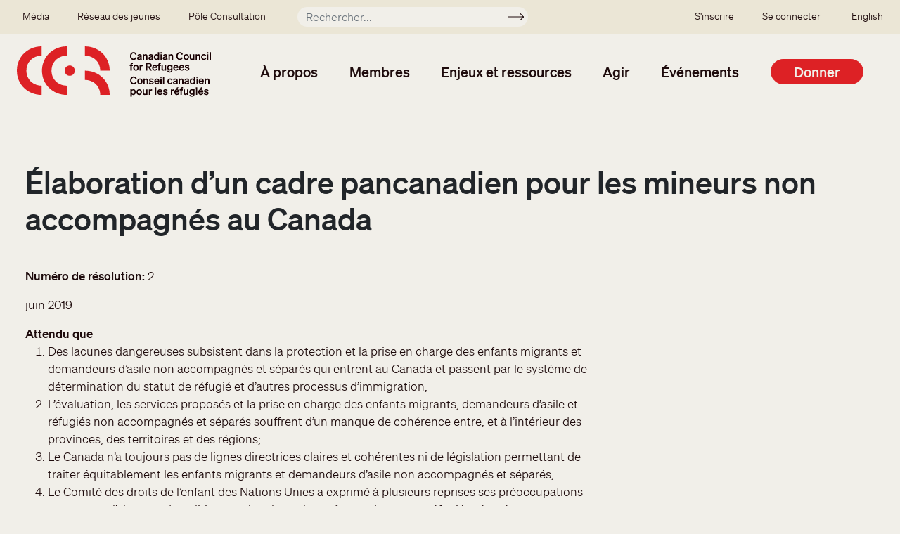

--- FILE ---
content_type: text/html; charset=UTF-8
request_url: https://ccrweb.ca/fr/res/2-elaboration-dun-cadre-pancanadien-mineurs-non-accompagnes-canada
body_size: 8698
content:
<!DOCTYPE html>
<html lang="fr" dir="ltr" prefix="content: http://purl.org/rss/1.0/modules/content/  dc: http://purl.org/dc/terms/  foaf: http://xmlns.com/foaf/0.1/  og: http://ogp.me/ns#  rdfs: http://www.w3.org/2000/01/rdf-schema#  schema: http://schema.org/  sioc: http://rdfs.org/sioc/ns#  sioct: http://rdfs.org/sioc/types#  skos: http://www.w3.org/2004/02/skos/core#  xsd: http://www.w3.org/2001/XMLSchema# ">
  <head>
    <meta charset="utf-8" />
<noscript><style>form.antibot * :not(.antibot-message) { display: none !important; }</style>
</noscript><script>var _paq = _paq || [];(function(){var u=(("https:" == document.location.protocol) ? "https://matomo.koumbit.net/" : "http://matomo.koumbit.net/");_paq.push(["setSiteId", "324"]);_paq.push(["setTrackerUrl", u+"matomo.php"]);_paq.push(["setDoNotTrack", 1]);if (!window.matomo_search_results_active) {_paq.push(["trackPageView"]);}_paq.push(["setIgnoreClasses", ["no-tracking","colorbox"]]);_paq.push(["enableLinkTracking"]);var d=document,g=d.createElement("script"),s=d.getElementsByTagName("script")[0];g.type="text/javascript";g.defer=true;g.async=true;g.src=u+"matomo.js";s.parentNode.insertBefore(g,s);})();</script>
<link rel="canonical" href="https://ccrweb.ca/fr/res/2-elaboration-dun-cadre-pancanadien-mineurs-non-accompagnes-canada" />
<meta name="Generator" content="Drupal 9 (https://www.drupal.org)" />
<meta name="MobileOptimized" content="width" />
<meta name="HandheldFriendly" content="true" />
<meta name="viewport" content="width=device-width, initial-scale=1, shrink-to-fit=no" />
<meta http-equiv="x-ua-compatible" content="ie=edge" />
<link rel="icon" href="/sites/ccrweb.ca/themes/custom/ccrweb_bootstrap/images/CCR_ICON_RED_RGB-square.png" type="image/png" />

    <title>Élaboration d’un cadre pancanadien pour les mineurs non accompagnés au Canada | Canadian Council for Refugees</title>
    <link rel="stylesheet" media="all" href="/sites/ccrweb.ca/files/css/css_dpuzACp9RHvPQiRj63TqTh_4kfSw46Db1FRei44-I5c.css" />
<link rel="stylesheet" media="all" href="/sites/ccrweb.ca/files/css/css_JgMWIVqxZl4l0BM0yNqZMJ8z1R7lAqGKAGwIvvbx_0s.css" />

    <script type="application/json" data-drupal-selector="drupal-settings-json">{"path":{"baseUrl":"\/","scriptPath":null,"pathPrefix":"fr\/","currentPath":"node\/31301","currentPathIsAdmin":false,"isFront":false,"currentLanguage":"fr"},"pluralDelimiter":"\u0003","suppressDeprecationErrors":true,"gtag":{"tagId":"G-CVGVXNDS83","consentMode":true,"otherIds":[],"events":[],"additionalConfigInfo":[]},"ajaxPageState":{"libraries":"bootstrap_barrio\/form,bootstrap_barrio\/global-styling,bootstrap_barrio\/image_fluid,bootstrap_barrio\/links,bootstrap_barrio\/messages_light,bootstrap_barrio\/node,ccrweb_bootstrap\/global-styling,ckeditor_accordion\/accordion_style,google_tag\/gtag,google_tag\/gtag.ajax,matomo\/matomo,system\/base,tb_megamenu\/base,tb_megamenu\/styles,wildapricot_watm\/watm","theme":"ccrweb_bootstrap","theme_token":null},"ajaxTrustedUrl":{"\/fr\/recherche":true},"matomo":{"disableCookies":false,"trackMailto":true},"ckeditorAccordion":{"accordionStyle":{"collapseAll":1,"keepRowsOpen":0}},"TBMegaMenu":{"TBElementsCounter":{"column":null},"theme":"ccrweb_bootstrap","tbm-main":{"arrows":""}},"user":{"uid":0,"permissionsHash":"37aeb8f68d3ba9c0cbce3ebf3a708603b0110f0358c982c3e08945f368e9433b"}}</script>
<script src="/sites/ccrweb.ca/files/js/js_NkTxnA6jCO5x5nBoVDeZ2g6V2S37XFUsFP8y9HxrriA.js"></script>
<script src="/sites/ccrweb.ca/modules/contrib/google_tag/js/gtag.js?t8zjl3"></script>
<script src="/sites/ccrweb.ca/files/js/js_wVtYs1F3VxOLBSY4nViK99BB0KqobWrwu1rJ9dWbsf8.js"></script>

  </head>
  <body class="layout-no-sidebars page-node-31301 path-node node--type-resolution">
    <a href="#main-content" class="visually-hidden-focusable">
      Aller au contenu principal
    </a>
    
      <div class="dialog-off-canvas-main-canvas" data-off-canvas-main-canvas>
    <div id="page-wrapper">
  <div id="page">
    <header id="header" class="header" role="banner" aria-label="Entête du site">
                        <nav class="navbar navbar-dark bg-secondary" id="navbar-top">
                          <section class="row region region-secondary-menu">
    <nav role="navigation" aria-labelledby="block-secondarymenu-menu" id="block-secondarymenu" class="block block-menu navigation menu--secondary-menu">
            
  <h2 class="visually-hidden" id="block-secondarymenu-menu">Secondary menu</h2>
  

        
              <ul class="clearfix nav">
                    <li class="nav-item menu-item--collapsed">
                <a href="/fr/media" class="nav-link nav-link--fr-media" data-drupal-link-system-path="media">Média</a>
              </li>
                <li class="nav-item menu-item--collapsed">
                <a href="/fr/jeunes" class="nav-link nav-link--fr-jeunes" data-drupal-link-system-path="node/6344">Réseau des jeunes</a>
              </li>
                <li class="nav-item menu-item--collapsed">
                <a href="/fr/Winnipeg2025" class="nav-link nav-link--fr-winnipeg2025" data-drupal-link-system-path="node/36484">Pôle Consultation</a>
              </li>
        </ul>
  


  </nav>
<div class="views-exposed-form block block-views block-views-exposed-filter-blocksearch-index-page-1" data-drupal-selector="views-exposed-form-search-index-page-1" id="block-exposedformsearch-indexpage-1-mini">
  
    
      <div class="content">
      
<form action="/fr/recherche" method="get" id="views-exposed-form-search-index-page-1" accept-charset="UTF-8">
  <div class="d-flex flex-wrap">
  





  <div class="js-form-item js-form-type-textfield form-type-textfield js-form-item-keyword form-item-keyword mb-3">
          <label for="edit-keyword">Rechercher</label>
                    <input placeholder="Rechercher..." data-drupal-selector="edit-keyword" type="text" id="edit-keyword" name="keyword" value="" size="30" maxlength="128" class="form-control" />

                      </div>
<div data-drupal-selector="edit-actions" class="form-actions js-form-wrapper form-wrapper mb-3" id="edit-actions"><button data-drupal-selector="edit-submit-search-index" type="submit" id="edit-submit-search-index" value="Soumettre" class="button js-form-submit form-submit btn btn-">Soumettre</button>
</div>

</div>

</form>

    </div>
  </div>

  </section>

                <nav role="navigation" aria-labelledby="block-ssousermenu-menu" id="block-ssousermenu" class="block block-menu navigation menu--sso-user-menu">
            
  <h2 class="visually-hidden" id="block-ssousermenu-menu">SSO user menu</h2>
  

        
              <ul class="clearfix nav">
                    <li class="nav-item">
                <a href="/fr/compte-site" class="nav-link nav-link--fr-compte-site" data-drupal-link-system-path="node/34308">S&#039;inscrire</a>
              </li>
                <li class="nav-item">
                <a href="/user/login" class="nav-link nav-link--user-login">Se connecter</a>
              </li>
        </ul>
  


  </nav>


                              <div class="form-inline navbar-form ml-auto">
                    <section class="row  region region-top-header-form">
    <div class="language-switcher-language-url block block-language block-language-blocklanguage-interface" id="block-selecteurdelangue" role="navigation">
  
    
      <div class="content">
      

  <nav class="links nav links-inline"><span hreflang="en" data-drupal-link-system-path="node/31301" class="en nav-link"><a href="/en/res/developing-national-framework-unaccompanied-minors-canada" class="language-link" hreflang="en" data-drupal-link-system-path="node/31301">English</a></span><span hreflang="fr" data-drupal-link-system-path="node/31301" class="fr nav-link is-active"><a href="/fr/res/2-elaboration-dun-cadre-pancanadien-mineurs-non-accompagnes-canada" class="language-link is-active" hreflang="fr" data-drupal-link-system-path="node/31301">Français</a></span></nav>

    </div>
  </div>

  </section>

                </div>
                                  </nav>
                <nav class="navbar navbar-light bg-transparent navbar-expand-lg" id="navbar-main">
                          <a href="/fr" title="Accueil" rel="home" class="navbar-brand">
          <img src="/sites/ccrweb.ca/themes/custom/ccrweb_bootstrap/images/CCR_OFFICIAL_LOGO_OC_RGB.svg" alt="Accueil" class="img-fluid d-inline-block align-top" />
        <span class="ml-2 d-none d-md-inline"></span>
  </a>
<div id="block-mainnavigation" class="block block-tb-megamenu block-tb-megamenu-menu-blockmain">
  
    
      <div class="content">
      <style type="text/css">
  .tbm.animate .tbm-item > .tbm-submenu, .tbm.animate.slide .tbm-item > .tbm-submenu > div {
    transition-delay: 100ms;  -webkit-transition-delay: 100ms;  -ms-transition-delay: 100ms;  -o-transition-delay: 100ms;  transition-duration: 200ms;  -webkit-transition-duration: 200ms;  -ms-transition-duration: 200ms;  -o-transition-duration: 200ms;
  }
</style>
<nav  class="tbm tbm-main tbm-no-arrows animate fading" id="tbm-main" data-breakpoint="1200" data-duration="200" data-delay="100" aria-label="main navigation">
      <button class="tbm-button" type="button">
      <span class="tbm-button-container">
        <span></span>
        <span></span>
        <span></span>
        <span></span>
      </span>
    </button>
    <div class="tbm-collapse ">
    <ul  class="tbm-nav level-0 items-6" role="list" >
          <li  class="tbm-item level-1 tbm-item--has-dropdown" aria-level="1" >
      <div class="tbm-link-container">
            <span class="tbm-link level-1 no-link tbm-toggle" tabindex="0" aria-expanded="false">
                À propos
          </span>
                <button class="tbm-submenu-toggle"><span class="visually-hidden">Toggle submenu</span></button>
          </div>
    <div  class="tbm-submenu tbm-item-child" role="list">
      <div  class="tbm-row">
      <div  class="tbm-column span12">
  <div class="tbm-column-inner">
               <ul  class="tbm-subnav level-1 items-1" role="list">
          <li  class="tbm-item level-2 tbm-group" aria-level="2" >
      <div class="tbm-link-container">
            <span class="tbm-link level-2 no-link tbm-group-title" tabindex="0" aria-expanded="false">
                Qui sommes-nous?
          </span>
            </div>
    <div  class="tbm-group-container tbm-item-child" role="list">
      <div  class="tbm-row">
      <div  class="tbm-column span12">
  <div class="tbm-column-inner">
               <ul  class="tbm-subnav level-2 items-9" role="list">
        <li  class="tbm-item level-3 tbm-group" aria-level="3" >
      <div class="tbm-link-container">
            <a href="/fr/a-propos-ccr"  class="tbm-link level-3 tbm-group-title" aria-expanded="false">
                À propos du CCR
          </a>
            </div>
    <div  class="tbm-group-container tbm-item-child" role="list">
      <div  class="tbm-row">
      <div  class="tbm-column span12">
  <div class="tbm-column-inner">
               <ul  class="tbm-subnav level-3 items-4" role="list">
        <li  class="tbm-item level-4" aria-level="4" >
      <div class="tbm-link-container">
            <a href="/fr/40-ans"  class="tbm-link level-4">
                Historique
          </a>
            </div>
    
</li>

        <li  class="tbm-item level-4" aria-level="4" >
      <div class="tbm-link-container">
            <a href="/fr/politique-anti-oppression-du-ccr"  class="tbm-link level-4">
                Politique anti-oppression du CCR
          </a>
            </div>
    
</li>

        <li  class="tbm-item level-4" aria-level="4" >
      <div class="tbm-link-container">
            <a href="/fr/enonce-peuples-autochtones"  class="tbm-link level-4">
                Énoncé concernant les Peuples autochtones
          </a>
            </div>
    
</li>

        <li  class="tbm-item level-4" aria-level="4" >
      <div class="tbm-link-container">
            <a href="/fr/participation-refugies-ccr"  class="tbm-link level-4">
                Participation des réfugiés
          </a>
            </div>
    
</li>

  </ul>

      </div>
</div>

  </div>

  </div>

</li>

        <li  class="tbm-item level-3" aria-level="3" >
      <div class="tbm-link-container">
            <a href="/fr/membres"  class="tbm-link level-3">
                Membres du CCR
          </a>
            </div>
    
</li>

        <li  class="tbm-item level-3" aria-level="3" >
      <div class="tbm-link-container">
            <a href="/fr/facons-simpliquer"  class="tbm-link level-3">
                Les façons de s&#039;impliquer
          </a>
            </div>
    
</li>

        <li  class="tbm-item level-3" aria-level="3" >
      <div class="tbm-link-container">
            <a href="/fr/rapports-annuels"  class="tbm-link level-3">
                Rapports annuels
          </a>
            </div>
    
</li>

        <li  class="tbm-item level-3" aria-level="3" >
      <div class="tbm-link-container">
            <a href="/fr/structure-ccr"  class="tbm-link level-3">
                Structure du CCR
          </a>
            </div>
    
</li>

        <li  class="tbm-item level-3" aria-level="3" >
      <div class="tbm-link-container">
            <a href="/fr/comite-executif"  class="tbm-link level-3">
                Comité exécutif
          </a>
            </div>
    
</li>

        <li  class="tbm-item level-3" aria-level="3" >
      <div class="tbm-link-container">
            <a href="/fr/co-presidents-groupes-travail"  class="tbm-link level-3">
                Présidents des groupes de travail
          </a>
            </div>
    
</li>

        <li  class="tbm-item level-3" aria-level="3" >
      <div class="tbm-link-container">
            <a href="/fr/personnel-ccr"  class="tbm-link level-3">
                Personnel
          </a>
            </div>
    
</li>

        <li  class="tbm-item level-3" aria-level="3" >
      <div class="tbm-link-container">
            <a href="/fr/contact"  class="tbm-link level-3">
                Contactez-nous
          </a>
            </div>
    
</li>

  </ul>

      </div>
</div>

  </div>

  </div>

</li>

  </ul>

      </div>
</div>

  </div>

      <div  class="tbm-row">
      <div  class="tbm-column span12">
  <div class="tbm-column-inner">
                 <div  class="tbm-block">
    <div class="block-inner">
      <div id="block-block-contentfe6a6332-cf29-4c4d-a3d7-00461dc440fb" class="block-content-basic block block-block-content block-block-contentfe6a6332-cf29-4c4d-a3d7-00461dc440fb">
  
    
      <div class="content">
      
            <div class="clearfix text-formatted field field--name-body field--type-text-with-summary field--label-hidden field__item"><p><a class="btn btn-secondary" href="/node/9812">Adhérer au CCR</a></p>
</div>
      
    </div>
  </div>

    </div>
  </div>

      </div>
</div>

  </div>

  </div>

</li>

          <li  class="tbm-item level-1 tbm-item--has-dropdown" aria-level="1" >
      <div class="tbm-link-container">
            <span class="tbm-link level-1 no-link tbm-toggle" tabindex="0" aria-expanded="false">
                Membres
          </span>
                <button class="tbm-submenu-toggle"><span class="visually-hidden">Toggle submenu</span></button>
          </div>
    <div  class="tbm-submenu tbm-item-child" role="list">
      <div  class="tbm-row">
      <div  class="tbm-column span4">
  <div class="tbm-column-inner">
               <ul  class="tbm-subnav level-1 items-1" role="list">
          <li  class="tbm-item level-2 tbm-group" aria-level="2" >
      <div class="tbm-link-container">
            <span class="tbm-link level-2 no-link tbm-group-title" tabindex="0" aria-expanded="false">
                Répertoire
          </span>
            </div>
    <div  class="tbm-group-container tbm-item-child" role="list">
      <div  class="tbm-row">
      <div  class="tbm-column span12">
  <div class="tbm-column-inner">
               <ul  class="tbm-subnav level-2 items-1" role="list">
        <li  class="tbm-item level-3" aria-level="3" >
      <div class="tbm-link-container">
            <a href="/fr/membres"  class="tbm-link level-3">
                Membres du CCR
          </a>
            </div>
    
</li>

  </ul>

      </div>
</div>

  </div>

  </div>

</li>

  </ul>

      </div>
</div>

      <div  class="tbm-column span4">
  <div class="tbm-column-inner">
               <ul  class="tbm-subnav level-1 items-1" role="list">
          <li  class="tbm-item level-2 tbm-group" aria-level="2" >
      <div class="tbm-link-container">
            <span class="tbm-link level-2 no-link tbm-group-title" tabindex="0" aria-expanded="false">
                Ressources des membres
          </span>
            </div>
    <div  class="tbm-group-container tbm-item-child" role="list">
      <div  class="tbm-row">
      <div  class="tbm-column span12">
  <div class="tbm-column-inner">
               <ul  class="tbm-subnav level-2 items-3" role="list">
        <li  class="tbm-item level-3 tbm-group" aria-level="3" >
      <div class="tbm-link-container">
            <a href="/fr/group/immigration-et-etablissement"  class="tbm-link level-3 tbm-group-title" aria-expanded="false">
                Immigration et Établissement
          </a>
            </div>
    <div  class="tbm-group-container tbm-item-child" role="list">
      <div  class="tbm-row">
      <div  class="tbm-column span12">
  <div class="tbm-column-inner">
               <ul  class="tbm-subnav level-3 items-1" role="list">
        <li  class="tbm-item level-4" aria-level="4" >
      <div class="tbm-link-container">
            <a href="/fr/immigration-et-etablissement-outils-et-ressources"  class="tbm-link level-4">
                Groupe du travail sur l&#039;Immigration et l&#039;établissement: Outils et ressources
          </a>
            </div>
    
</li>

  </ul>

      </div>
</div>

  </div>

  </div>

</li>

        <li  class="tbm-item level-3" aria-level="3" >
      <div class="tbm-link-container">
            <a href="/fr/group/protection-au-canada"  class="tbm-link level-3">
                Protection au Canada
          </a>
            </div>
    
</li>

        <li  class="tbm-item level-3" aria-level="3" >
      <div class="tbm-link-container">
            <a href="/fr/group/protection-outremer-et-reinstallation"  class="tbm-link level-3">
                Protection outremer et réinstallation
          </a>
            </div>
    
</li>

  </ul>

      </div>
</div>

  </div>

  </div>

</li>

  </ul>

      </div>
</div>

      <div  class="tbm-column span4">
  <div class="tbm-column-inner">
               <ul  class="tbm-subnav level-1 items-1" role="list">
          <li  class="tbm-item level-2 tbm-group" aria-level="2" >
      <div class="tbm-link-container">
            <span class="tbm-link level-2 no-link tbm-group-title" tabindex="0" aria-expanded="false">
                Adhérer au CCR
          </span>
            </div>
    <div  class="tbm-group-container tbm-item-child" role="list">
      <div  class="tbm-row">
      <div  class="tbm-column span12">
  <div class="tbm-column-inner">
               <ul  class="tbm-subnav level-2 items-1" role="list">
        <li  class="tbm-item level-3 tbm-group" aria-level="3" >
      <div class="tbm-link-container">
            <a href="/fr/adherer"  class="tbm-link level-3 tbm-group-title" aria-expanded="false">
                À propos des membres
          </a>
            </div>
    <div  class="tbm-group-container tbm-item-child" role="list">
      <div  class="tbm-row">
      <div  class="tbm-column span12">
  <div class="tbm-column-inner">
               <ul  class="tbm-subnav level-3 items-4" role="list">
        <li  class="tbm-item level-4" aria-level="4" >
      <div class="tbm-link-container">
            <a href="/fr/adherer/membres"  class="tbm-link level-4">
                Membres
          </a>
            </div>
    
</li>

        <li  class="tbm-item level-4" aria-level="4" >
      <div class="tbm-link-container">
            <a href="/fr/adherer/membres-associes"  class="tbm-link level-4">
                Membres associés
          </a>
            </div>
    
</li>

        <li  class="tbm-item level-4" aria-level="4" >
      <div class="tbm-link-container">
            <a href="/fr/adherer/ONGs-hors-Canada"  class="tbm-link level-4">
                ONG à l&#039;extérieur du Canada
          </a>
            </div>
    
</li>

        <li  class="tbm-item level-4" aria-level="4" >
      <div class="tbm-link-container">
            <a href="/fr/adherer/observateurs"  class="tbm-link level-4">
                Observateurs
          </a>
            </div>
    
</li>

  </ul>

      </div>
</div>

  </div>

  </div>

</li>

  </ul>

      </div>
</div>

      <div  class="tbm-column span12">
  <div class="tbm-column-inner">
               <ul  class="tbm-subnav level-2 items-3" role="list">
        <li  class="tbm-item level-3" aria-level="3" >
      <div class="tbm-link-container">
            <a href="/fr/adherer/apropos"  class="tbm-link level-3">
                Avantages des membres
          </a>
            </div>
    
</li>

        <li  class="tbm-item level-3" aria-level="3" >
      <div class="tbm-link-container">
            <a href="/fr/bareme-cotisations"  class="tbm-link level-3">
                Barème des cotisations
          </a>
            </div>
    
</li>

        <li  class="tbm-item level-3" aria-level="3" >
      <div class="tbm-link-container">
            <a href="/fr/adherer/questions"  class="tbm-link level-3">
                Foire aux questions
          </a>
            </div>
    
</li>

  </ul>

      </div>
</div>

  </div>

  </div>

</li>

  </ul>

      </div>
</div>

  </div>

      <div  class="tbm-row">
      <div  class="tbm-column span12">
  <div class="tbm-column-inner">
                 <div  class="tbm-block">
    <div class="block-inner">
      <div id="block-block-contentfe6a6332-cf29-4c4d-a3d7-00461dc440fb--2" class="block-content-basic block block-block-content block-block-contentfe6a6332-cf29-4c4d-a3d7-00461dc440fb">
  
    
      <div class="content">
      
            <div class="clearfix text-formatted field field--name-body field--type-text-with-summary field--label-hidden field__item"><p><a class="btn btn-secondary" href="/node/9812">Adhérer au CCR</a></p>
</div>
      
    </div>
  </div>

    </div>
  </div>

      </div>
</div>

  </div>

  </div>

</li>

          <li  class="tbm-item level-1 tbm-item--has-dropdown" aria-level="1" >
      <div class="tbm-link-container">
            <span class="tbm-link level-1 no-link tbm-toggle" tabindex="0" aria-expanded="false">
                Enjeux et ressources
          </span>
                <button class="tbm-submenu-toggle"><span class="visually-hidden">Toggle submenu</span></button>
          </div>
    <div  class="tbm-submenu tbm-item-child" role="list">
      <div  class="tbm-row">
      <div  class="tbm-column span4">
  <div class="tbm-column-inner">
               <ul  class="tbm-subnav level-1 items-1" role="list">
          <li  class="tbm-item level-2 tbm-group" aria-level="2" >
      <div class="tbm-link-container">
            <span class="tbm-link level-2 no-link tbm-group-title" tabindex="0" aria-expanded="false">
                Ressources
          </span>
            </div>
    <div  class="tbm-group-container tbm-item-child" role="list">
      <div  class="tbm-row">
      <div  class="tbm-column span12">
  <div class="tbm-column-inner">
               <ul  class="tbm-subnav level-2 items-3" role="list">
        <li  class="tbm-item level-3 tbm-group" aria-level="3" >
      <div class="tbm-link-container">
            <a href="/fr/documents"  class="tbm-link level-3 tbm-group-title" aria-expanded="false">
                Toutes les ressources du CCR
          </a>
            </div>
    <div  class="tbm-group-container tbm-item-child" role="list">
      <div  class="tbm-row">
      <div  class="tbm-column span12">
  <div class="tbm-column-inner">
               <ul  class="tbm-subnav level-3 items-3" role="list">
        <li  class="tbm-item level-4" aria-level="4" >
      <div class="tbm-link-container">
            <a href="/fr/rapports-consultations"  class="tbm-link level-4">
                Rapports des consultations
          </a>
            </div>
    
</li>

        <li  class="tbm-item level-4" aria-level="4" >
      <div class="tbm-link-container">
            <a href="/fr/resolutions"  class="tbm-link level-4">
                Base des données des résolutions
          </a>
            </div>
    
</li>

        <li  class="tbm-item level-4" aria-level="4" >
      <div class="tbm-link-container">
            <a href="/fr/soumissions"  class="tbm-link level-4">
                Soumissions
          </a>
            </div>
    
</li>

  </ul>

      </div>
</div>

  </div>

  </div>

</li>

        <li  class="tbm-item level-3" aria-level="3" >
      <div class="tbm-link-container">
            <a href="/fr/issue-pages"  class="tbm-link level-3">
                Enjeux spécifiques
          </a>
            </div>
    
</li>

        <li  class="tbm-item level-3" aria-level="3" >
      <div class="tbm-link-container">
            <a href="/fr/recherche-site-web-ccr"  class="tbm-link level-3">
                À la recherche de …?
          </a>
            </div>
    
</li>

  </ul>

      </div>
</div>

  </div>

  </div>

</li>

  </ul>

      </div>
</div>

      <div  class="tbm-column span4">
  <div class="tbm-column-inner">
               <ul  class="tbm-subnav level-1 items-1" role="list">
          <li  class="tbm-item level-2 tbm-group" aria-level="2" >
      <div class="tbm-link-container">
            <span class="tbm-link level-2 no-link tbm-group-title" tabindex="0" aria-expanded="false">
                Informations récentes
          </span>
            </div>
    <div  class="tbm-group-container tbm-item-child" role="list">
      <div  class="tbm-row">
      <div  class="tbm-column span12">
  <div class="tbm-column-inner">
               <ul  class="tbm-subnav level-2 items-1" role="list">
        <li  class="tbm-item level-3" aria-level="3" >
      <div class="tbm-link-container">
            <a href="/fr/recent"  class="tbm-link level-3">
                Toutes les informations récentes
          </a>
            </div>
    
</li>

  </ul>

      </div>
</div>

  </div>

  </div>

</li>

  </ul>

      </div>
</div>

  </div>

      <div  class="tbm-row">
      <div  class="tbm-column span12">
  <div class="tbm-column-inner">
                 <div  class="tbm-block">
    <div class="block-inner">
      <div id="block-block-content7c963565-8094-41cb-8efc-9f8d9be0e523" class="block-content-basic block block-block-content block-block-content7c963565-8094-41cb-8efc-9f8d9be0e523">
  
    
      <div class="content">
      
            <div class="clearfix text-formatted field field--name-body field--type-text-with-summary field--label-hidden field__item"><p><a class="btn btn-secondary" href="/node/34301">Inscrivez vous</a></p>
</div>
      
    </div>
  </div>

    </div>
  </div>

      </div>
</div>

  </div>

  </div>

</li>

          <li  class="tbm-item level-1 tbm-item--has-dropdown" aria-level="1" >
      <div class="tbm-link-container">
            <span class="tbm-link level-1 no-link tbm-toggle" tabindex="0" aria-expanded="false">
                Agir
          </span>
                <button class="tbm-submenu-toggle"><span class="visually-hidden">Toggle submenu</span></button>
          </div>
    <div  class="tbm-submenu tbm-item-child" role="list">
      <div  class="tbm-row">
      <div  class="tbm-column span4">
  <div class="tbm-column-inner">
               <ul  class="tbm-subnav level-1 items-1" role="list">
          <li  class="tbm-item level-2 tbm-group" aria-level="2" >
      <div class="tbm-link-container">
            <span class="tbm-link level-2 no-link tbm-group-title" tabindex="0" aria-expanded="false">
                Passez à l&#039;action
          </span>
            </div>
    <div  class="tbm-group-container tbm-item-child" role="list">
      <div  class="tbm-row">
      <div  class="tbm-column span12">
  <div class="tbm-column-inner">
               <ul  class="tbm-subnav level-2 items-2" role="list">
        <li  class="tbm-item level-3" aria-level="3" >
      <div class="tbm-link-container">
            <a href="/fr/action"  class="tbm-link level-3">
                Demandes d&#039;action
          </a>
            </div>
    
</li>

        <li  class="tbm-item level-3" aria-level="3" >
      <div class="tbm-link-container">
            <a href="/fr/facons-simpliquer"  class="tbm-link level-3">
                Les façons de s&#039;impliquer
          </a>
            </div>
    
</li>

  </ul>

      </div>
</div>

  </div>

  </div>

</li>

  </ul>

      </div>
</div>

      <div  class="tbm-column span4">
  <div class="tbm-column-inner">
               <ul  class="tbm-subnav level-1 items-1" role="list">
          <li  class="tbm-item level-2 tbm-group" aria-level="2" >
      <div class="tbm-link-container">
            <span class="tbm-link level-2 no-link tbm-group-title" tabindex="0" aria-expanded="false">
                Outils de sensibilisation
          </span>
            </div>
    <div  class="tbm-group-container tbm-item-child" role="list">
      <div  class="tbm-row">
      <div  class="tbm-column span12">
  <div class="tbm-column-inner">
               <ul  class="tbm-subnav level-2 items-2" role="list">
        <li  class="tbm-item level-3" aria-level="3" >
      <div class="tbm-link-container">
            <a href="/fr/test-new-member-mailing-template"  class="tbm-link level-3">
                Outils d&#039;action
          </a>
            </div>
    
</li>

        <li  class="tbm-item level-3" aria-level="3" >
      <div class="tbm-link-container">
            <a href="/fr/sensibilisation"  class="tbm-link level-3">
                Éducation publique
          </a>
            </div>
    
</li>

  </ul>

      </div>
</div>

  </div>

  </div>

</li>

  </ul>

      </div>
</div>

  </div>

      <div  class="tbm-row">
      <div  class="tbm-column span12">
  <div class="tbm-column-inner">
                 <div  class="tbm-block">
    <div class="block-inner">
      <div id="block-block-content7c963565-8094-41cb-8efc-9f8d9be0e523--2" class="block-content-basic block block-block-content block-block-content7c963565-8094-41cb-8efc-9f8d9be0e523">
  
    
      <div class="content">
      
            <div class="clearfix text-formatted field field--name-body field--type-text-with-summary field--label-hidden field__item"><p><a class="btn btn-secondary" href="/node/34301">Inscrivez vous</a></p>
</div>
      
    </div>
  </div>

    </div>
  </div>

      </div>
</div>

  </div>

  </div>

</li>

          <li  class="tbm-item level-1 tbm-item--has-dropdown" aria-level="1" >
      <div class="tbm-link-container">
            <span class="tbm-link level-1 no-link tbm-toggle" tabindex="0" aria-expanded="false">
                Événements
          </span>
                <button class="tbm-submenu-toggle"><span class="visually-hidden">Toggle submenu</span></button>
          </div>
    <div  class="tbm-submenu tbm-item-child" role="list">
      <div  class="tbm-row">
      <div  class="tbm-column span6">
  <div class="tbm-column-inner">
               <ul  class="tbm-subnav level-1 items-1" role="list">
          <li  class="tbm-item level-2 tbm-group" aria-level="2" >
      <div class="tbm-link-container">
            <span class="tbm-link level-2 no-link tbm-group-title" tabindex="0" aria-expanded="false">
                Événements
          </span>
            </div>
    <div  class="tbm-group-container tbm-item-child" role="list">
      <div  class="tbm-row">
      <div  class="tbm-column span12">
  <div class="tbm-column-inner">
               <ul  class="tbm-subnav level-2 items-2" role="list">
        <li  class="tbm-item level-3" aria-level="3" >
      <div class="tbm-link-container">
            <a href="/fr/reunions"  class="tbm-link level-3">
                Prochaines rencontres
          </a>
            </div>
    
</li>

        <li  class="tbm-item level-3" aria-level="3" >
      <div class="tbm-link-container">
            <a href="/fr/rapports-consultations"  class="tbm-link level-3">
                Rapports des consultations
          </a>
            </div>
    
</li>

  </ul>

      </div>
</div>

  </div>

  </div>

</li>

  </ul>

      </div>
</div>

      <div  class="tbm-column span6">
  <div class="tbm-column-inner">
               <ul  class="tbm-subnav level-1 items-1" role="list">
          <li  class="tbm-item level-2 tbm-group" aria-level="2" >
      <div class="tbm-link-container">
            <span class="tbm-link level-2 no-link tbm-group-title" tabindex="0" aria-expanded="false">
                Webinaires
          </span>
            </div>
    <div  class="tbm-group-container tbm-item-child" role="list">
      <div  class="tbm-row">
      <div  class="tbm-column span12">
  <div class="tbm-column-inner">
               <ul  class="tbm-subnav level-2 items-1" role="list">
        <li  class="tbm-item level-3" aria-level="3" >
      <div class="tbm-link-container">
            <a href="/fr/webinaires"  class="tbm-link level-3">
                Prochains webinaires
          </a>
            </div>
    
</li>

  </ul>

      </div>
</div>

  </div>

  </div>

</li>

  </ul>

      </div>
</div>

  </div>

  </div>

</li>

        <li  class="tbm-item level-1 tbm-item--has-dropdown" aria-level="1" >
      <div class="tbm-link-container">
            <a href="/fr/contribuez"  class="tbm-link level-1 tbm-toggle" aria-expanded="false">
                Donner
          </a>
                <button class="tbm-submenu-toggle"><span class="visually-hidden">Toggle submenu</span></button>
          </div>
    <div  class="tbm-submenu tbm-item-child" role="list">
      <div  class="tbm-row">
      <div  class="tbm-column span12">
  <div class="tbm-column-inner">
               <ul  class="tbm-subnav level-1 items-1" role="list">
          <li  class="tbm-item level-2 tbm-group" aria-level="2" >
      <div class="tbm-link-container">
            <span class="tbm-link level-2 no-link tbm-group-title" tabindex="0" aria-expanded="false">
                Donner
          </span>
            </div>
    <div  class="tbm-group-container tbm-item-child" role="list">
      <div  class="tbm-row">
      <div  class="tbm-column span12">
  <div class="tbm-column-inner">
               <ul  class="tbm-subnav level-2 items-2" role="list">
        <li  class="tbm-item level-3 tbm-group" aria-level="3" >
      <div class="tbm-link-container">
            <a href="/fr/faites-un-don-campagne-messages-2025"  class="tbm-link level-3 tbm-group-title" aria-expanded="false">
                Faites un don en faveur de la campagne de messages!
          </a>
            </div>
    <div  class="tbm-group-container tbm-item-child" role="list">
      <div  class="tbm-row">
      <div  class="tbm-column span12">
  <div class="tbm-column-inner">
               <ul  class="tbm-subnav level-3 items-2" role="list">
        <li  class="tbm-item level-4" aria-level="4" >
      <div class="tbm-link-container">
            <a href="/fr/faites-un-don-campagne-messages-2025-individu"  class="tbm-link level-4">
                Donations à titre individuel
          </a>
            </div>
    
</li>

        <li  class="tbm-item level-4" aria-level="4" >
      <div class="tbm-link-container">
            <a href="/fr/faites-un-don-campagne-messages-2025-organisme"  class="tbm-link level-4">
                Donations à titre d&#039;organisme
          </a>
            </div>
    
</li>

  </ul>

      </div>
</div>

  </div>

  </div>

</li>

        <li  class="tbm-item level-3" aria-level="3" >
      <div class="tbm-link-container">
            <a href="/fr/abonnement"  class="tbm-link level-3">
                Abonnez-vous
          </a>
            </div>
    
</li>

  </ul>

      </div>
</div>

      <div  class="tbm-column span12">
  <div class="tbm-column-inner">
               <ul  class="tbm-subnav level-2 items-3" role="list">
        <li  class="tbm-item level-3 tbm-group" aria-level="3" >
      <div class="tbm-link-container">
            <a href="/fr/contribuez/autres-facons-donner"  class="tbm-link level-3 tbm-group-title" aria-expanded="false">
                Autres façons de donner au CCR
          </a>
            </div>
    <div  class="tbm-group-container tbm-item-child" role="list">
      <div  class="tbm-row">
      <div  class="tbm-column span12">
  <div class="tbm-column-inner">
               <ul  class="tbm-subnav level-3 items-2" role="list">
        <li  class="tbm-item level-4" aria-level="4" >
      <div class="tbm-link-container">
            <a href="/fr/contribuez/fonds-dotation"  class="tbm-link level-4">
                Fonds de dotation
          </a>
            </div>
    
</li>

        <li  class="tbm-item level-4" aria-level="4" >
      <div class="tbm-link-container">
            <a href="/fr/don-honneur"  class="tbm-link level-4">
                Faites un don en l’honneur de quelqu&#039;un
          </a>
            </div>
    
</li>

  </ul>

      </div>
</div>

  </div>

  </div>

</li>

        <li  class="tbm-item level-3" aria-level="3" >
      <div class="tbm-link-container">
            <a href="/fr/contribuez/collecte-fonds-ccr"  class="tbm-link level-3">
                Collectez des fonds pour le CCR
          </a>
            </div>
    
</li>

        <li  class="tbm-item level-3 tbm-group" aria-level="3" >
      <div class="tbm-link-container">
            <a href="/fr/francisco-prix"  class="tbm-link level-3 tbm-group-title" aria-expanded="false">
                Prix Francisco Rico-Martinez pour l&#039;Accès à la justice
          </a>
            </div>
    <div  class="tbm-group-container tbm-item-child" role="list">
      <div  class="tbm-row">
      <div  class="tbm-column span12">
  <div class="tbm-column-inner">
               <ul  class="tbm-subnav level-3 items-2" role="list">
        <li  class="tbm-item level-4" aria-level="4" >
      <div class="tbm-link-container">
            <a href="/fr/appel-candidatures-prix-francisco"  class="tbm-link level-4">
                Soumettre un projet
          </a>
            </div>
    
</li>

        <li  class="tbm-item level-4" aria-level="4" >
      <div class="tbm-link-container">
            <a href="/fr/laureats-prix-francisco-rico"  class="tbm-link level-4">
                Lauréats
          </a>
            </div>
    
</li>

  </ul>

      </div>
</div>

  </div>

  </div>

</li>

  </ul>

      </div>
</div>

      <div  class="tbm-column span12">
  <div class="tbm-column-inner">
               <ul  class="tbm-subnav level-2 items-1" role="list">
        <li  class="tbm-item level-3" aria-level="3" >
      <div class="tbm-link-container">
            <a href="/fr/abonnement"  class="tbm-link level-3">
                Abonnez-vous
          </a>
            </div>
    
</li>

  </ul>

      </div>
</div>

  </div>

  </div>

</li>

  </ul>

      </div>
</div>

  </div>

  </div>

</li>

  </ul>

      </div>
  </nav>

<script>
if (window.matchMedia("(max-width: 1200px)").matches) {
  document.getElementById("tbm-main").classList.add('tbm--mobile')
}
</script>
    </div>
  </div>


                                          </nav>
          </header>
          <div class="highlighted">
        <aside class="container-fluid section clearfix" role="complementary">
            <div data-drupal-messages-fallback class="hidden"></div>


        </aside>
      </div>
            <div id="main-wrapper" class="layout-main-wrapper clearfix">
              <div id="main" class="container-fluid">
          
          <div class="row row-offcanvas row-offcanvas-left clearfix">
              <main class="main-content col" id="content" role="main">
                <section class="section">
                  <a id="main-content" tabindex="-1"></a>
                    <section class="row region region-content">
    <div id="block-ccrweb-bootstrap-page-title" class="block block-core block-page-title-block">
  
    
      <div class="content">
      
  <h1 class="title"><span class="field field--name-title field--type-string field--label-hidden">Élaboration d’un cadre pancanadien pour les mineurs non accompagnés au Canada</span>
</h1>


    </div>
  </div>
<div id="block-ccrweb-bootstrap-content" class="block block-system block-system-main-block">
  
    
      <div class="content">
      

<article data-history-node-id="31301" role="article" about="/fr/res/2-elaboration-dun-cadre-pancanadien-mineurs-non-accompagnes-canada" class="node node--type-resolution node--view-mode-full clearfix">
  <header>
    
        
      </header>
  <div class="node__content clearfix">
    
  <div class="field field--name-field-res-number field--type-integer field--label-inline">
    <div class="field__label">Numéro de résolution</div>
              <div class="field__item">2</div>
          </div>

            <div class="field field--name-field-date-mth-yr field--type-datetime field--label-hidden field__item"><time datetime="2019-06-01T12:00:00Z" class="datetime">juin 2019</time>
</div>
      
  <div class="clearfix text-formatted field field--name-field-res-whereas field--type-text-long field--label-above">
    <div class="field__label">Attendu que</div>
              <div class="field__item"><ol><li>Des lacunes dangereuses subsistent dans la protection et la prise en charge des enfants migrants et demandeurs d’asile non accompagnés et séparés qui entrent au Canada et passent par le système de détermination du statut de réfugié et d’autres processus d’immigration;</li>
	<li>L’évaluation, les services proposés et la prise en charge des enfants migrants, demandeurs d’asile et réfugiés non accompagnés et séparés souffrent d’un manque de cohérence entre, et à l’intérieur des provinces, des territoires et des régions;</li>
	<li>Le Canada n’a toujours pas de lignes directrices claires et cohérentes ni de législation permettant de traiter équitablement les enfants migrants et demandeurs d’asile non accompagnés et séparés;</li>
	<li>Le Comité des droits de l’enfant des Nations Unies a exprimé à plusieurs reprises ses préoccupations concernant l’absence de politique nationale sur les enfants migrants et réfugiés séparés et non accompagnés au Canada, ainsi que sur l’absence de distinction entre enfants accompagnés et enfants non accompagnés dans la Loi sur l’immigration et la protection des réfugiés du Canada;</li>
</ol></div>
          </div>

  <div class="clearfix text-formatted field field--name-field-res-resolved field--type-text-long field--label-inline">
    <div class="field__label">Il est résolu</div>
              <div class="field__item"><p>que le CCR :</p>

<ol><li>Demande au gouvernement fédéral, en collaboration avec les gouvernements provinciaux et territoriaux et les ONG, d’établir un cadre pancanadien pour les enfants migrants, demandeurs d’asile et réfugiés non accompagnés et séparés.</li>
	<li>Insiste pour que le cadre national du Canada pour les enfants migrants, demandeurs d’asile et réfugiés non accompagnés et séparés tienne compte des éléments suivants :
	<ol style="list-style-type:lower-alpha;"><li>l’élaboration de lois, de politiques, de protocoles et de garanties appropriés pour assurer un traitement juste et compatissant aux mineurs séparés et non accompagnés à toutes les étapes de leur établissement au Canada;</li>
		<li>un accès adéquat à des services et à une prise en charge dans tous les domaines essentiels à l’établissement et au bien-être du mineur (notamment : accès à un logement sûr, à l’éducation, aux services de santé, à l’aide juridique, à l’aide sociale, aux soutiens aux besoins essentiels et à la réunification familiale), et;</li>
		<li>que le cadre national du Canada pour les enfants migrants, demandeurs d’asile et réfugiés non accompagnés et séparés est élaboré et mis en œuvre conformément à la Convention des Nations Unies relative aux sur les droits de l’enfant et aux Lignes directrices des Nations Unies relatives à la protection de remplacement pour les enfants.</li>
	</ol></li>
</ol></div>
          </div>

  <div class="field field--name-taxonomy-vocabulary-41 field--type-entity-reference field--label-inline">
    <div class="field__label">Sujet</div>
          <div class='field__items'>
              <div class="field__item"><a href="/fr/resolutions-subject/children" hreflang="fr">Enfants</a></div>
              </div>
      </div>

  <div class="field field--name-taxonomy-vocabulary-37 field--type-entity-reference field--label-above">
    <div class="field__label">Groupe de travail</div>
          <div class='field__items'>
              <div class="field__item">Protection au Canada</div>
              </div>
      </div>



  </div>
</article>

    </div>
  </div>

  </section>

                </section>
                              <div class="featured-bottom">
                  <aside class="container-fluid clearfix" role="complementary">
                  
                  
                  
                  </aside>
                </div>
                            </main>
                                  </div>
        </div>
          </div>
        <footer class="site-footer">
              <div class="container-fluid">
                      <div class="site-footer__top clearfix">
                <section class="bg-dark region region-footer-first">
      <a href="/fr" title="Accueil" rel="home" class="navbar-brand">
        <span class="ml-2 d-none d-md-inline">Canadian Council for Refugees</span>
  </a>

  </section>

              
                <section class="bg-dark region region-footer-third">
    <nav role="navigation" aria-labelledby="block-pieddepage-menu" id="block-pieddepage" class="block block-menu navigation menu--footer">
            
  <h2 class="visually-hidden" id="block-pieddepage-menu">Pied de page</h2>
  

        
              <ul class="clearfix nav navbar-nav">
                    <li class="nav-item menu-item--expanded">
                <span class="nav-link nav-link-">Liens rapide</span>
                                <ul class="menu">
                    <li class="nav-item">
                <a href="/fr/reunions" class="nav-link nav-link--fr-reunions" data-drupal-link-system-path="node/34299">Prochaines rencontres</a>
              </li>
                <li class="nav-item">
                <a href="/fr/a-propos-ccr" class="nav-link nav-link--fr-a-propos-ccr" data-drupal-link-system-path="node/9869">À propos du CCR</a>
              </li>
                <li class="nav-item">
                <a href="/fr/inscrivez-vous" class="nav-link nav-link--fr-inscrivez-vous" data-drupal-link-system-path="node/34301">Inscrivez-vous</a>
              </li>
        </ul>
  
              </li>
                <li class="nav-item menu-item--expanded">
                <span class="nav-link nav-link-">Zone des membres</span>
                                <ul class="menu">
                    <li class="nav-item">
                <a href="/fr/group/immigration-et-etablissement" class="nav-link nav-link--fr-group-immigration-et-etablissement" data-drupal-link-system-path="node/10849">Immigration et Établissement</a>
              </li>
                <li class="nav-item">
                <a href="/fr/group/protection-au-canada" class="nav-link nav-link--fr-group-protection-au-canada" data-drupal-link-system-path="node/10847">Protection au Canada</a>
              </li>
                <li class="nav-item">
                <a href="/fr/group/protection-outremer-et-reinstallation" class="nav-link nav-link--fr-group-protection-outremer-et-reinstallation" data-drupal-link-system-path="node/10848">Protection outremer et réinstallation</a>
              </li>
        </ul>
  
              </li>
        </ul>
  


  </nav>
<div id="block-contactus" class="block-content-basic block block-block-content block-block-contentf916b106-7274-4d1d-bea0-ef538fba0ffc">
  
    
      <div class="content">
      
            <div class="clearfix text-formatted field field--name-body field--type-text-with-summary field--label-hidden field__item"><h2>Contactez-nous</h2>

<p>6839 Drolet #301<br />
Montréal, Québec, H2S 2T1<br />
Canada</p>

<p>T. 514-277-7223<br />
F. 514-277-1447</p>

<p><a href="mailto:info@ccrweb.ca">info@ccrweb.ca</a></p>
</div>
      
    </div>
  </div>

  </section>

              
            </div>
                                <div class="site-footer__bottom">
                <section class="bg-dark region region-footer-fifth">
    <div id="block-legalnotice" class="block-content-basic block block-block-content block-block-content5bcc67f7-40df-410f-b34d-63be824d2a8c">
  
    
      <div class="content">
      
            <div class="clearfix text-formatted field field--name-body field--type-text-with-summary field--label-hidden field__item"><p>Tous droits réservés ⓒ Canadian Council for Refugees 2026 | <a href="/node/21880">Politique de respect de la vie</a></p>
</div>
      
    </div>
  </div>
<nav role="navigation" aria-labelledby="block-social-menu" id="block-social" class="block block-menu navigation menu--social">
            
  <h2 class="visually-hidden" id="block-social-menu">Social</h2>
  

        
              <ul class="clearfix nav">
                    <li class="nav-item">
                <a href="https://www.instagram.com/ccrweb/" class="nav-link nav-link-https--wwwinstagramcom-ccrweb-">Instagram</a>
              </li>
                <li class="nav-item">
                <a href="https://twitter.com/ccrweb/" class="nav-link nav-link-https--twittercom-ccrweb-">Twitter</a>
              </li>
                <li class="nav-item">
                <a href="https://www.linkedin.com/company/canadian-council-for-refugees" class="nav-link nav-link-https--wwwlinkedincom-company-canadian-council-for-refugees">LinkedIn</a>
              </li>
        </ul>
  


  </nav>

  </section>

            </div>
                  </div>
          </footer>
  </div>
</div>

  </div>

    
    <script src="/sites/ccrweb.ca/files/js/js_Qkv1xos5xPviD4ll8kjM-YXpro60PGPZ-cZ-8e1P8as.js"></script>

  </body>
</html>
